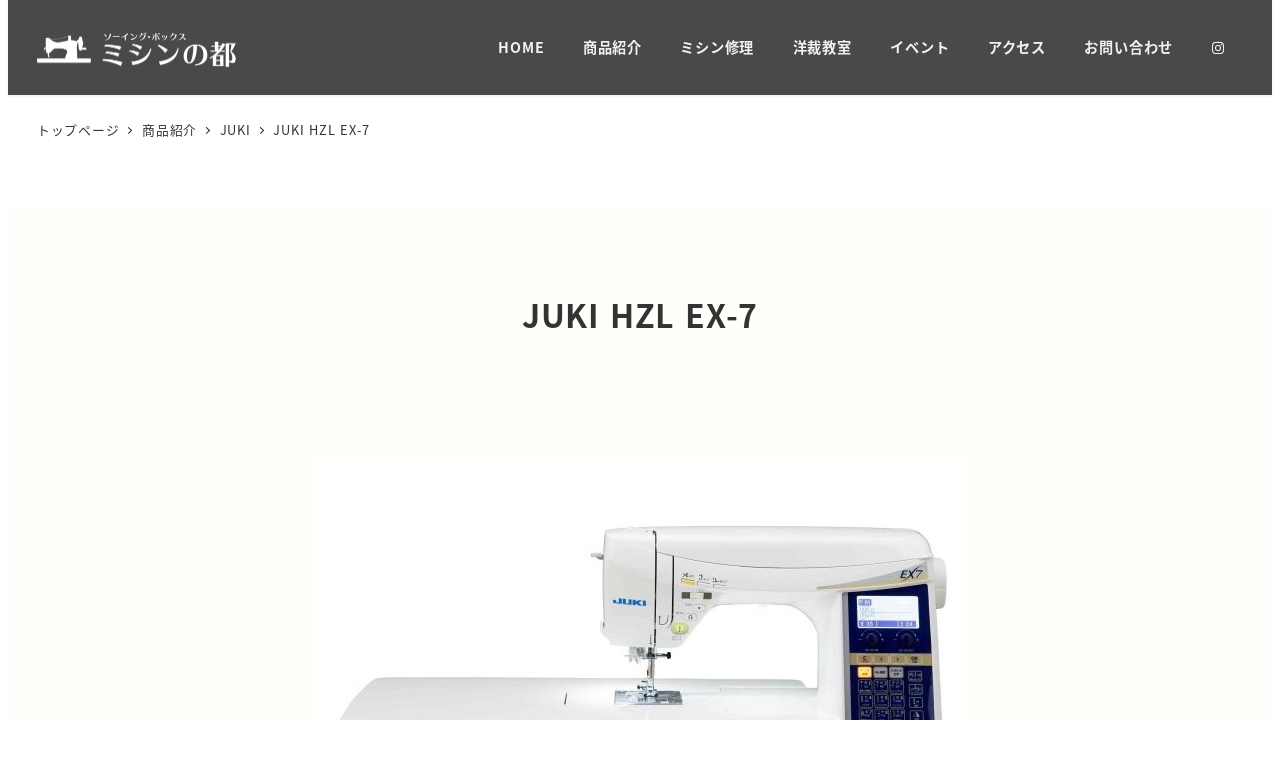

--- FILE ---
content_type: text/html; charset=UTF-8
request_url: https://mishinnomiyako.com/catalog/juki/hzl-ex-7/
body_size: 20735
content:
<!DOCTYPE html>
<html lang="ja" data-sticky-footer="true" data-scrolled="false">

<head>
			<meta charset="UTF-8">
		<meta name="viewport" content="width=device-width, initial-scale=1, minimum-scale=1, viewport-fit=cover">
		<title>JUKI HZL EX-7 &#8211; ミシンの都</title>
<meta name='robots' content='max-image-preview:large' />
					<meta property="og:title" content="JUKI HZL EX-7">
		
					<meta property="og:type" content="article">
		
					<meta property="og:url" content="https://mishinnomiyako.com/catalog/juki/hzl-ex-7/">
		
		
					<meta property="og:site_name" content="ミシンの都">
		
					<meta property="og:description" content="JUKI HZL EX-7 商品名JUKI HZL-EX7 メーカー希望小売価格318,000円（税別）　※詳&hellip;">
		
					<meta property="og:locale" content="ja_JP">
		
				<link rel="alternate" type="application/rss+xml" title="ミシンの都 &raquo; フィード" href="https://mishinnomiyako.com/feed/" />
<link rel="alternate" type="application/rss+xml" title="ミシンの都 &raquo; コメントフィード" href="https://mishinnomiyako.com/comments/feed/" />
		<link rel="profile" href="http://gmpg.org/xfn/11">
												<link rel="alternate" title="oEmbed (JSON)" type="application/json+oembed" href="https://mishinnomiyako.com/wp-json/oembed/1.0/embed?url=https%3A%2F%2Fmishinnomiyako.com%2Fcatalog%2Fjuki%2Fhzl-ex-7%2F" />
<link rel="alternate" title="oEmbed (XML)" type="text/xml+oembed" href="https://mishinnomiyako.com/wp-json/oembed/1.0/embed?url=https%3A%2F%2Fmishinnomiyako.com%2Fcatalog%2Fjuki%2Fhzl-ex-7%2F&#038;format=xml" />
<style id='wp-img-auto-sizes-contain-inline-css' type='text/css'>
img:is([sizes=auto i],[sizes^="auto," i]){contain-intrinsic-size:3000px 1500px}
/*# sourceURL=wp-img-auto-sizes-contain-inline-css */
</style>
<link rel='stylesheet' id='wp-like-me-box-css' href='https://mishinnomiyako.com/wp-content/themes/snow-monkey/vendor/inc2734/wp-like-me-box/src/assets/css/wp-like-me-box.css?ver=1718697728' type='text/css' media='all' />
<link rel='stylesheet' id='slick-carousel-css' href='https://mishinnomiyako.com/wp-content/themes/snow-monkey/vendor/inc2734/wp-awesome-widgets/src/assets/packages/slick-carousel/slick/slick.css?ver=1718697728' type='text/css' media='all' />
<link rel='stylesheet' id='slick-carousel-theme-css' href='https://mishinnomiyako.com/wp-content/themes/snow-monkey/vendor/inc2734/wp-awesome-widgets/src/assets/packages/slick-carousel/slick/slick-theme.css?ver=1718697728' type='text/css' media='all' />
<link rel='stylesheet' id='wp-awesome-widgets-css' href='https://mishinnomiyako.com/wp-content/themes/snow-monkey/vendor/inc2734/wp-awesome-widgets/src/assets/css/app.css?ver=1718697728' type='text/css' media='all' />
<link rel='stylesheet' id='wp-share-buttons-css' href='https://mishinnomiyako.com/wp-content/themes/snow-monkey/vendor/inc2734/wp-share-buttons/src/assets/css/wp-share-buttons.css?ver=1718697728' type='text/css' media='all' />
<link rel='stylesheet' id='wp-pure-css-gallery-css' href='https://mishinnomiyako.com/wp-content/themes/snow-monkey/vendor/inc2734/wp-pure-css-gallery/src/assets/css/wp-pure-css-gallery.css?ver=1718697728' type='text/css' media='all' />
<style id='wp-emoji-styles-inline-css' type='text/css'>

	img.wp-smiley, img.emoji {
		display: inline !important;
		border: none !important;
		box-shadow: none !important;
		height: 1em !important;
		width: 1em !important;
		margin: 0 0.07em !important;
		vertical-align: -0.1em !important;
		background: none !important;
		padding: 0 !important;
	}
/*# sourceURL=wp-emoji-styles-inline-css */
</style>
<style id='wp-block-library-inline-css' type='text/css'>
:root{--wp-block-synced-color:#7a00df;--wp-block-synced-color--rgb:122,0,223;--wp-bound-block-color:var(--wp-block-synced-color);--wp-editor-canvas-background:#ddd;--wp-admin-theme-color:#007cba;--wp-admin-theme-color--rgb:0,124,186;--wp-admin-theme-color-darker-10:#006ba1;--wp-admin-theme-color-darker-10--rgb:0,107,160.5;--wp-admin-theme-color-darker-20:#005a87;--wp-admin-theme-color-darker-20--rgb:0,90,135;--wp-admin-border-width-focus:2px}@media (min-resolution:192dpi){:root{--wp-admin-border-width-focus:1.5px}}.wp-element-button{cursor:pointer}:root .has-very-light-gray-background-color{background-color:#eee}:root .has-very-dark-gray-background-color{background-color:#313131}:root .has-very-light-gray-color{color:#eee}:root .has-very-dark-gray-color{color:#313131}:root .has-vivid-green-cyan-to-vivid-cyan-blue-gradient-background{background:linear-gradient(135deg,#00d084,#0693e3)}:root .has-purple-crush-gradient-background{background:linear-gradient(135deg,#34e2e4,#4721fb 50%,#ab1dfe)}:root .has-hazy-dawn-gradient-background{background:linear-gradient(135deg,#faaca8,#dad0ec)}:root .has-subdued-olive-gradient-background{background:linear-gradient(135deg,#fafae1,#67a671)}:root .has-atomic-cream-gradient-background{background:linear-gradient(135deg,#fdd79a,#004a59)}:root .has-nightshade-gradient-background{background:linear-gradient(135deg,#330968,#31cdcf)}:root .has-midnight-gradient-background{background:linear-gradient(135deg,#020381,#2874fc)}:root{--wp--preset--font-size--normal:16px;--wp--preset--font-size--huge:42px}.has-regular-font-size{font-size:1em}.has-larger-font-size{font-size:2.625em}.has-normal-font-size{font-size:var(--wp--preset--font-size--normal)}.has-huge-font-size{font-size:var(--wp--preset--font-size--huge)}.has-text-align-center{text-align:center}.has-text-align-left{text-align:left}.has-text-align-right{text-align:right}.has-fit-text{white-space:nowrap!important}#end-resizable-editor-section{display:none}.aligncenter{clear:both}.items-justified-left{justify-content:flex-start}.items-justified-center{justify-content:center}.items-justified-right{justify-content:flex-end}.items-justified-space-between{justify-content:space-between}.screen-reader-text{border:0;clip-path:inset(50%);height:1px;margin:-1px;overflow:hidden;padding:0;position:absolute;width:1px;word-wrap:normal!important}.screen-reader-text:focus{background-color:#ddd;clip-path:none;color:#444;display:block;font-size:1em;height:auto;left:5px;line-height:normal;padding:15px 23px 14px;text-decoration:none;top:5px;width:auto;z-index:100000}html :where(.has-border-color){border-style:solid}html :where([style*=border-top-color]){border-top-style:solid}html :where([style*=border-right-color]){border-right-style:solid}html :where([style*=border-bottom-color]){border-bottom-style:solid}html :where([style*=border-left-color]){border-left-style:solid}html :where([style*=border-width]){border-style:solid}html :where([style*=border-top-width]){border-top-style:solid}html :where([style*=border-right-width]){border-right-style:solid}html :where([style*=border-bottom-width]){border-bottom-style:solid}html :where([style*=border-left-width]){border-left-style:solid}html :where(img[class*=wp-image-]){height:auto;max-width:100%}:where(figure){margin:0 0 1em}html :where(.is-position-sticky){--wp-admin--admin-bar--position-offset:var(--wp-admin--admin-bar--height,0px)}@media screen and (max-width:600px){html :where(.is-position-sticky){--wp-admin--admin-bar--position-offset:0px}}

/*# sourceURL=wp-block-library-inline-css */
</style><style id='wp-block-heading-inline-css' type='text/css'>
h1:where(.wp-block-heading).has-background,h2:where(.wp-block-heading).has-background,h3:where(.wp-block-heading).has-background,h4:where(.wp-block-heading).has-background,h5:where(.wp-block-heading).has-background,h6:where(.wp-block-heading).has-background{padding:1.25em 2.375em}h1.has-text-align-left[style*=writing-mode]:where([style*=vertical-lr]),h1.has-text-align-right[style*=writing-mode]:where([style*=vertical-rl]),h2.has-text-align-left[style*=writing-mode]:where([style*=vertical-lr]),h2.has-text-align-right[style*=writing-mode]:where([style*=vertical-rl]),h3.has-text-align-left[style*=writing-mode]:where([style*=vertical-lr]),h3.has-text-align-right[style*=writing-mode]:where([style*=vertical-rl]),h4.has-text-align-left[style*=writing-mode]:where([style*=vertical-lr]),h4.has-text-align-right[style*=writing-mode]:where([style*=vertical-rl]),h5.has-text-align-left[style*=writing-mode]:where([style*=vertical-lr]),h5.has-text-align-right[style*=writing-mode]:where([style*=vertical-rl]),h6.has-text-align-left[style*=writing-mode]:where([style*=vertical-lr]),h6.has-text-align-right[style*=writing-mode]:where([style*=vertical-rl]){rotate:180deg}
/*# sourceURL=https://mishinnomiyako.com/wp-includes/blocks/heading/style.min.css */
</style>
<style id='wp-block-image-inline-css' type='text/css'>
.wp-block-image>a,.wp-block-image>figure>a{display:inline-block}.wp-block-image img{box-sizing:border-box;height:auto;max-width:100%;vertical-align:bottom}@media not (prefers-reduced-motion){.wp-block-image img.hide{visibility:hidden}.wp-block-image img.show{animation:show-content-image .4s}}.wp-block-image[style*=border-radius] img,.wp-block-image[style*=border-radius]>a{border-radius:inherit}.wp-block-image.has-custom-border img{box-sizing:border-box}.wp-block-image.aligncenter{text-align:center}.wp-block-image.alignfull>a,.wp-block-image.alignwide>a{width:100%}.wp-block-image.alignfull img,.wp-block-image.alignwide img{height:auto;width:100%}.wp-block-image .aligncenter,.wp-block-image .alignleft,.wp-block-image .alignright,.wp-block-image.aligncenter,.wp-block-image.alignleft,.wp-block-image.alignright{display:table}.wp-block-image .aligncenter>figcaption,.wp-block-image .alignleft>figcaption,.wp-block-image .alignright>figcaption,.wp-block-image.aligncenter>figcaption,.wp-block-image.alignleft>figcaption,.wp-block-image.alignright>figcaption{caption-side:bottom;display:table-caption}.wp-block-image .alignleft{float:left;margin:.5em 1em .5em 0}.wp-block-image .alignright{float:right;margin:.5em 0 .5em 1em}.wp-block-image .aligncenter{margin-left:auto;margin-right:auto}.wp-block-image :where(figcaption){margin-bottom:1em;margin-top:.5em}.wp-block-image.is-style-circle-mask img{border-radius:9999px}@supports ((-webkit-mask-image:none) or (mask-image:none)) or (-webkit-mask-image:none){.wp-block-image.is-style-circle-mask img{border-radius:0;-webkit-mask-image:url('data:image/svg+xml;utf8,<svg viewBox="0 0 100 100" xmlns="http://www.w3.org/2000/svg"><circle cx="50" cy="50" r="50"/></svg>');mask-image:url('data:image/svg+xml;utf8,<svg viewBox="0 0 100 100" xmlns="http://www.w3.org/2000/svg"><circle cx="50" cy="50" r="50"/></svg>');mask-mode:alpha;-webkit-mask-position:center;mask-position:center;-webkit-mask-repeat:no-repeat;mask-repeat:no-repeat;-webkit-mask-size:contain;mask-size:contain}}:root :where(.wp-block-image.is-style-rounded img,.wp-block-image .is-style-rounded img){border-radius:9999px}.wp-block-image figure{margin:0}.wp-lightbox-container{display:flex;flex-direction:column;position:relative}.wp-lightbox-container img{cursor:zoom-in}.wp-lightbox-container img:hover+button{opacity:1}.wp-lightbox-container button{align-items:center;backdrop-filter:blur(16px) saturate(180%);background-color:#5a5a5a40;border:none;border-radius:4px;cursor:zoom-in;display:flex;height:20px;justify-content:center;opacity:0;padding:0;position:absolute;right:16px;text-align:center;top:16px;width:20px;z-index:100}@media not (prefers-reduced-motion){.wp-lightbox-container button{transition:opacity .2s ease}}.wp-lightbox-container button:focus-visible{outline:3px auto #5a5a5a40;outline:3px auto -webkit-focus-ring-color;outline-offset:3px}.wp-lightbox-container button:hover{cursor:pointer;opacity:1}.wp-lightbox-container button:focus{opacity:1}.wp-lightbox-container button:focus,.wp-lightbox-container button:hover,.wp-lightbox-container button:not(:hover):not(:active):not(.has-background){background-color:#5a5a5a40;border:none}.wp-lightbox-overlay{box-sizing:border-box;cursor:zoom-out;height:100vh;left:0;overflow:hidden;position:fixed;top:0;visibility:hidden;width:100%;z-index:100000}.wp-lightbox-overlay .close-button{align-items:center;cursor:pointer;display:flex;justify-content:center;min-height:40px;min-width:40px;padding:0;position:absolute;right:calc(env(safe-area-inset-right) + 16px);top:calc(env(safe-area-inset-top) + 16px);z-index:5000000}.wp-lightbox-overlay .close-button:focus,.wp-lightbox-overlay .close-button:hover,.wp-lightbox-overlay .close-button:not(:hover):not(:active):not(.has-background){background:none;border:none}.wp-lightbox-overlay .lightbox-image-container{height:var(--wp--lightbox-container-height);left:50%;overflow:hidden;position:absolute;top:50%;transform:translate(-50%,-50%);transform-origin:top left;width:var(--wp--lightbox-container-width);z-index:9999999999}.wp-lightbox-overlay .wp-block-image{align-items:center;box-sizing:border-box;display:flex;height:100%;justify-content:center;margin:0;position:relative;transform-origin:0 0;width:100%;z-index:3000000}.wp-lightbox-overlay .wp-block-image img{height:var(--wp--lightbox-image-height);min-height:var(--wp--lightbox-image-height);min-width:var(--wp--lightbox-image-width);width:var(--wp--lightbox-image-width)}.wp-lightbox-overlay .wp-block-image figcaption{display:none}.wp-lightbox-overlay button{background:none;border:none}.wp-lightbox-overlay .scrim{background-color:#fff;height:100%;opacity:.9;position:absolute;width:100%;z-index:2000000}.wp-lightbox-overlay.active{visibility:visible}@media not (prefers-reduced-motion){.wp-lightbox-overlay.active{animation:turn-on-visibility .25s both}.wp-lightbox-overlay.active img{animation:turn-on-visibility .35s both}.wp-lightbox-overlay.show-closing-animation:not(.active){animation:turn-off-visibility .35s both}.wp-lightbox-overlay.show-closing-animation:not(.active) img{animation:turn-off-visibility .25s both}.wp-lightbox-overlay.zoom.active{animation:none;opacity:1;visibility:visible}.wp-lightbox-overlay.zoom.active .lightbox-image-container{animation:lightbox-zoom-in .4s}.wp-lightbox-overlay.zoom.active .lightbox-image-container img{animation:none}.wp-lightbox-overlay.zoom.active .scrim{animation:turn-on-visibility .4s forwards}.wp-lightbox-overlay.zoom.show-closing-animation:not(.active){animation:none}.wp-lightbox-overlay.zoom.show-closing-animation:not(.active) .lightbox-image-container{animation:lightbox-zoom-out .4s}.wp-lightbox-overlay.zoom.show-closing-animation:not(.active) .lightbox-image-container img{animation:none}.wp-lightbox-overlay.zoom.show-closing-animation:not(.active) .scrim{animation:turn-off-visibility .4s forwards}}@keyframes show-content-image{0%{visibility:hidden}99%{visibility:hidden}to{visibility:visible}}@keyframes turn-on-visibility{0%{opacity:0}to{opacity:1}}@keyframes turn-off-visibility{0%{opacity:1;visibility:visible}99%{opacity:0;visibility:visible}to{opacity:0;visibility:hidden}}@keyframes lightbox-zoom-in{0%{transform:translate(calc((-100vw + var(--wp--lightbox-scrollbar-width))/2 + var(--wp--lightbox-initial-left-position)),calc(-50vh + var(--wp--lightbox-initial-top-position))) scale(var(--wp--lightbox-scale))}to{transform:translate(-50%,-50%) scale(1)}}@keyframes lightbox-zoom-out{0%{transform:translate(-50%,-50%) scale(1);visibility:visible}99%{visibility:visible}to{transform:translate(calc((-100vw + var(--wp--lightbox-scrollbar-width))/2 + var(--wp--lightbox-initial-left-position)),calc(-50vh + var(--wp--lightbox-initial-top-position))) scale(var(--wp--lightbox-scale));visibility:hidden}}
/*# sourceURL=https://mishinnomiyako.com/wp-includes/blocks/image/style.min.css */
</style>
<style id='wp-block-paragraph-inline-css' type='text/css'>
.is-small-text{font-size:.875em}.is-regular-text{font-size:1em}.is-large-text{font-size:2.25em}.is-larger-text{font-size:3em}.has-drop-cap:not(:focus):first-letter{float:left;font-size:8.4em;font-style:normal;font-weight:100;line-height:.68;margin:.05em .1em 0 0;text-transform:uppercase}body.rtl .has-drop-cap:not(:focus):first-letter{float:none;margin-left:.1em}p.has-drop-cap.has-background{overflow:hidden}:root :where(p.has-background){padding:1.25em 2.375em}:where(p.has-text-color:not(.has-link-color)) a{color:inherit}p.has-text-align-left[style*="writing-mode:vertical-lr"],p.has-text-align-right[style*="writing-mode:vertical-rl"]{rotate:180deg}
/*# sourceURL=https://mishinnomiyako.com/wp-includes/blocks/paragraph/style.min.css */
</style>
<style id='wp-block-spacer-inline-css' type='text/css'>
.wp-block-spacer{clear:both}
/*# sourceURL=https://mishinnomiyako.com/wp-includes/blocks/spacer/style.min.css */
</style>
<style id='snow-monkey-blocks-section-style-inline-css' type='text/css'>
.smb-section{--smb-section--color:currentColor;--smb-section--min-height:0px;--smb-section--padding:var(--_padding3);--smb-section--subtitle-color:inherit;--smb-section--contents-wrapper-width:auto;--smb-section--background-color:#0000;--smb-section--background-image:initial;--smb-section--background-transform:initial;--smb-section--background-top:0;--smb-section--background-right:0;--smb-section--background-bottom:0;--smb-section--background-left:0;--smb-section--background-texture-image:initial;--smb-section--background-texture-opacity:1;--smb-section--fixed-background-color:#0000;--smb-section--fixed-background-image:initial;--smb-section--fixed-background-texture-image:initial;--smb-section--fixed-background-texture-opacity:1;--smb-section--dividers-top:0%;--smb-section--dividers-bottom:0%;--smb-section--top-divider-level:0px;--smb-section--bottom-divider-level:0px;--smb-section--background-text-color:inherit;--smb-section--background-text-opacity:0.2;--smb-section--background-text-font-size:inherit;--smb-section--background-text-line-height:inherit;--smb-section--background-text-top:initial;--smb-section--background-text-right:initial;--smb-section--background-text-bottom:initial;--smb-section--background-text-left:initial;align-items:center;color:var(--smb-section--color);display:flex;min-height:var(--smb-section--min-height);padding:var(--smb-section--padding) 0;position:relative}.smb-section__background-text,.smb-section__fixed-background{bottom:0;left:0;position:absolute;right:0;top:0}.smb-section__background__texture,.smb-section__fixed-background__texture{bottom:0;left:0;mix-blend-mode:multiply;position:absolute;right:0;top:0}.smb-section__background{background-color:var(--smb-section--background-color);background-image:var(--smb-section--background-image);bottom:var(--smb-section--background-bottom);left:var(--smb-section--background-left);position:absolute;right:var(--smb-section--background-right);top:var(--smb-section--background-top);transform:var(--smb-section--background-transform)}.smb-section__background__texture{background-image:var(--smb-section--background-texture-image);opacity:var(--smb-section--background-texture-opacity)}.smb-section__fixed-background{background-color:var(--smb-section--fixed-background-color);background-image:var(--smb-section--fixed-background-image);padding-bottom:var(--smb-section--bottom-divider-level);padding-top:var(--smb-section--top-divider-level)}.smb-section__fixed-background__texture{background-image:var(--smb-section--fixed-background-texture-image);opacity:var(--smb-section--fixed-background-texture-opacity)}.smb-section__background-text{height:100%;overflow:hidden;position:relative}.smb-section__background-text__text{bottom:var(--smb-section--background-text-bottom);color:var(--smb-section--background-text-color);font-size:var(--smb-section--background-text-font-size);font-weight:700;left:var(--smb-section--background-text-left);line-height:var(--smb-section--background-text-line-height);max-width:100%;opacity:var(--smb-section--background-text-opacity);position:absolute;right:var(--smb-section--background-text-right);top:var(--smb-section--background-text-top)}.smb-section__dividers{bottom:var(--smb-section--dividers-bottom);left:0;overflow:hidden;position:absolute;right:0;top:var(--smb-section--dividers-top)}.smb-section__divider{font-size:0;left:-1px;line-height:1;position:absolute;right:-1px}.smb-section__divider svg{height:auto;left:0;max-height:100px;position:absolute;right:0;width:100%}.smb-section__divider--top{top:-1px}.smb-section__divider--top svg{top:0;transform:rotate(180deg)}.smb-section__divider--bottom{bottom:-1px}.smb-section__divider--bottom svg{bottom:0}.smb-section__divider--triangle svg{margin:0 auto;max-width:200px}.smb-section__inner{align-items:center;display:flex;flex:1 1 auto;flex-wrap:wrap;max-width:100%;position:relative}.smb-section__inner>.c-container{position:relative}.smb-section__inner>.c-container.alignfull,.smb-section__inner>.c-container.alignwide{flex-grow:1}.smb-section__inner>.c-container.alignwide{max-width:var(--wp--style--global--wide-size)}.smb-section__inner[class*=is-content-justification-]>.c-container{display:flex}.smb-section__inner[class*=is-content-justification-]>.c-container>.smb-section__contents-wrapper{margin-left:0;margin-right:0}.smb-section__inner.is-content-justification-left>.c-container{justify-content:flex-start}.smb-section__inner.is-content-justification-center>.c-container{justify-content:center}.smb-section__inner.is-content-justification-right>.c-container{justify-content:flex-end}.smb-section__contents-wrapper{margin-left:auto;margin-right:auto;max-width:min(100%,var(--smb-section--contents-wrapper-width));width:auto}.smb-section__contents-wrapper>*+*{margin-top:var(--_margin2)}.smb-section__contents-wrapper--center>.smb-section__header,.smb-section__contents-wrapper--center>.smb-section__header .c-container,.smb-section__contents-wrapper--left>.smb-section__header,.smb-section__contents-wrapper--left>.smb-section__header .c-container,.smb-section__contents-wrapper--right>.smb-section__header,.smb-section__contents-wrapper--right>.smb-section__header .c-container{text-align:inherit}.smb-section__contents-wrapper--left>.smb-section__header .smb-section__lede-wrapper,.smb-section__contents-wrapper--right>.smb-section__header .smb-section__lede-wrapper{display:block}.smb-section__contents-wrapper--left{text-align:left}.smb-section__contents-wrapper--center{text-align:center}.smb-section__contents-wrapper--right{text-align:right}.smb-section__header,.smb-section__subtitle,.smb-section__title{text-align:center}.smb-section__header>*,.smb-section__header>.c-container>*{margin-bottom:0;margin-top:0;text-align:inherit}.smb-section__header>*+*,.smb-section__header>.c-container>*+*{margin-top:var(--_margin-2)}.smb-section__header>*+.smb-section__lede,.smb-section__header>*+.smb-section__lede-wrapper{margin-top:var(--_margin1)}.smb-section__subtitle{color:var(--smb-section--subtitle-color);--_font-size-level:-2;font-size:var(--_font-size);font-weight:700;line-height:var(--_line-height)}.smb-section__title{--_font-size-level:4;font-size:var(--_fluid-font-size);line-height:var(--_line-height)}.smb-section__lede-wrapper{display:flex;justify-content:center}.smb-section__lede{--_font-size-level:-1;font-size:var(--_font-size);line-height:var(--_line-height)}.smb-section__body{max-width:100%}.smb-section [data-is-text-align=left]{text-align:left}.smb-section--left>.smb-section__inner>.c-container>.smb-section__lede-wrapper,.smb-section--right>.smb-section__inner>.c-container>.smb-section__lede-wrapper{display:block}.smb-section--left>.smb-section__inner>.c-container>.smb-section__body,.smb-section--left>.smb-section__inner>.c-container>.smb-section__lede-wrapper>.smb-section__lede,.smb-section--left>.smb-section__inner>.c-container>.smb-section__subtitle,.smb-section--left>.smb-section__inner>.c-container>.smb-section__title{text-align:left}.smb-section--center>.smb-section__inner>.c-container>.smb-section__body,.smb-section--center>.smb-section__inner>.c-container>.smb-section__subtitle,.smb-section--center>.smb-section__inner>.c-container>.smb-section__title{text-align:center}.smb-section--right>.smb-section__inner>.c-container>.smb-section__body,.smb-section--right>.smb-section__inner>.c-container>.smb-section__lede-wrapper>.smb-section__lede,.smb-section--right>.smb-section__inner>.c-container>.smb-section__subtitle,.smb-section--right>.smb-section__inner>.c-container>.smb-section__title{text-align:right}.smb-section--wide{--smb-section--min-height:75vh}.smb-section--full{--smb-section--min-height:100vh}.smb-section--top-divider-no-overlay>.smb-section__inner{padding-top:max(var(--smb-section--top-divider-level),calc(var(--smb-section--top-divider-level)*-1))}.smb-section--bottom-divider-no-overlay>.smb-section__inner{padding-bottom:max(var(--smb-section--bottom-divider-level),calc(var(--smb-section--bottom-divider-level)*-1))}.smb-section.is-content-justification-center>.smb-section__inner>.c-container,.smb-section.is-content-justification-left>.smb-section__inner>.c-container,.smb-section.is-content-justification-right>.smb-section__inner>.c-container{display:flex;flex-wrap:wrap}.smb-section.is-content-justification-center>.smb-section__inner>.c-container>.smb-section__body,.smb-section.is-content-justification-center>.smb-section__inner>.c-container>.smb-section__lede-wrapper,.smb-section.is-content-justification-center>.smb-section__inner>.c-container>.smb-section__subtitle,.smb-section.is-content-justification-center>.smb-section__inner>.c-container>.smb-section__title,.smb-section.is-content-justification-left>.smb-section__inner>.c-container>.smb-section__body,.smb-section.is-content-justification-left>.smb-section__inner>.c-container>.smb-section__lede-wrapper,.smb-section.is-content-justification-left>.smb-section__inner>.c-container>.smb-section__subtitle,.smb-section.is-content-justification-left>.smb-section__inner>.c-container>.smb-section__title,.smb-section.is-content-justification-right>.smb-section__inner>.c-container>.smb-section__body,.smb-section.is-content-justification-right>.smb-section__inner>.c-container>.smb-section__lede-wrapper,.smb-section.is-content-justification-right>.smb-section__inner>.c-container>.smb-section__subtitle,.smb-section.is-content-justification-right>.smb-section__inner>.c-container>.smb-section__title{flex:1 1 100%}.smb-section.is-content-justification-center>.smb-section__inner>.c-container>.smb-section__contents-wrapper,.smb-section.is-content-justification-left>.smb-section__inner>.c-container>.smb-section__contents-wrapper,.smb-section.is-content-justification-right>.smb-section__inner>.c-container>.smb-section__contents-wrapper{margin-left:0;margin-right:0}.smb-section.is-content-justification-left>.smb-section__inner>.c-container{justify-content:flex-start}.smb-section.is-content-justification-center>.smb-section__inner>.c-container{justify-content:center}.smb-section.is-content-justification-right>.smb-section__inner>.c-container{justify-content:flex-end}.smb-section.is-items-alignment-top{align-items:flex-start}.smb-section.is-items-alignment-center{align-items:center}.smb-section.is-items-alignment-bottom{align-items:flex-end}:where(.smb-section__body.is-layout-constrained>*){--wp--style--global--content-size:100%;--wp--style--global--wide-size:100%}
/*# sourceURL=https://mishinnomiyako.com/wp-content/plugins/snow-monkey-blocks/dist/blocks/section/style.css */
</style>
<style id='global-styles-inline-css' type='text/css'>
:root{--wp--preset--aspect-ratio--square: 1;--wp--preset--aspect-ratio--4-3: 4/3;--wp--preset--aspect-ratio--3-4: 3/4;--wp--preset--aspect-ratio--3-2: 3/2;--wp--preset--aspect-ratio--2-3: 2/3;--wp--preset--aspect-ratio--16-9: 16/9;--wp--preset--aspect-ratio--9-16: 9/16;--wp--preset--color--black: #000000;--wp--preset--color--cyan-bluish-gray: #abb8c3;--wp--preset--color--white: #ffffff;--wp--preset--color--pale-pink: #f78da7;--wp--preset--color--vivid-red: #cf2e2e;--wp--preset--color--luminous-vivid-orange: #ff6900;--wp--preset--color--luminous-vivid-amber: #fcb900;--wp--preset--color--light-green-cyan: #7bdcb5;--wp--preset--color--vivid-green-cyan: #00d084;--wp--preset--color--pale-cyan-blue: #8ed1fc;--wp--preset--color--vivid-cyan-blue: #0693e3;--wp--preset--color--vivid-purple: #9b51e0;--wp--preset--color--sm-accent: var(--accent-color);--wp--preset--color--sm-sub-accent: var(--sub-accent-color);--wp--preset--color--sm-text: var(--_color-text);--wp--preset--color--sm-text-alt: var(--_color-white);--wp--preset--color--sm-lightest-gray: var(--_lightest-color-gray);--wp--preset--color--sm-lighter-gray: var(--_lighter-color-gray);--wp--preset--color--sm-light-gray: var(--_light-color-gray);--wp--preset--color--sm-gray: var(--_color-gray);--wp--preset--color--sm-dark-gray: var(--_dark-color-gray);--wp--preset--color--sm-darker-gray: var(--_darker-color-gray);--wp--preset--color--sm-darkest-gray: var(--_darkest-color-gray);--wp--preset--gradient--vivid-cyan-blue-to-vivid-purple: linear-gradient(135deg,rgb(6,147,227) 0%,rgb(155,81,224) 100%);--wp--preset--gradient--light-green-cyan-to-vivid-green-cyan: linear-gradient(135deg,rgb(122,220,180) 0%,rgb(0,208,130) 100%);--wp--preset--gradient--luminous-vivid-amber-to-luminous-vivid-orange: linear-gradient(135deg,rgb(252,185,0) 0%,rgb(255,105,0) 100%);--wp--preset--gradient--luminous-vivid-orange-to-vivid-red: linear-gradient(135deg,rgb(255,105,0) 0%,rgb(207,46,46) 100%);--wp--preset--gradient--very-light-gray-to-cyan-bluish-gray: linear-gradient(135deg,rgb(238,238,238) 0%,rgb(169,184,195) 100%);--wp--preset--gradient--cool-to-warm-spectrum: linear-gradient(135deg,rgb(74,234,220) 0%,rgb(151,120,209) 20%,rgb(207,42,186) 40%,rgb(238,44,130) 60%,rgb(251,105,98) 80%,rgb(254,248,76) 100%);--wp--preset--gradient--blush-light-purple: linear-gradient(135deg,rgb(255,206,236) 0%,rgb(152,150,240) 100%);--wp--preset--gradient--blush-bordeaux: linear-gradient(135deg,rgb(254,205,165) 0%,rgb(254,45,45) 50%,rgb(107,0,62) 100%);--wp--preset--gradient--luminous-dusk: linear-gradient(135deg,rgb(255,203,112) 0%,rgb(199,81,192) 50%,rgb(65,88,208) 100%);--wp--preset--gradient--pale-ocean: linear-gradient(135deg,rgb(255,245,203) 0%,rgb(182,227,212) 50%,rgb(51,167,181) 100%);--wp--preset--gradient--electric-grass: linear-gradient(135deg,rgb(202,248,128) 0%,rgb(113,206,126) 100%);--wp--preset--gradient--midnight: linear-gradient(135deg,rgb(2,3,129) 0%,rgb(40,116,252) 100%);--wp--preset--font-size--small: 13px;--wp--preset--font-size--medium: 20px;--wp--preset--font-size--large: 36px;--wp--preset--font-size--x-large: 42px;--wp--preset--font-size--sm-xs: 0.8rem;--wp--preset--font-size--sm-s: 0.88rem;--wp--preset--font-size--sm-m: 1rem;--wp--preset--font-size--sm-l: 1.14rem;--wp--preset--font-size--sm-xl: 1.33rem;--wp--preset--font-size--sm-2-xl: 1.6rem;--wp--preset--font-size--sm-3-xl: 2rem;--wp--preset--font-size--sm-4-xl: 2.66rem;--wp--preset--font-size--sm-5-xl: 4rem;--wp--preset--font-size--sm-6-xl: 8rem;--wp--preset--spacing--20: var(--_s-2);--wp--preset--spacing--30: var(--_s-1);--wp--preset--spacing--40: var(--_s1);--wp--preset--spacing--50: var(--_s2);--wp--preset--spacing--60: var(--_s3);--wp--preset--spacing--70: var(--_s4);--wp--preset--spacing--80: var(--_s5);--wp--preset--shadow--natural: 6px 6px 9px rgba(0, 0, 0, 0.2);--wp--preset--shadow--deep: 12px 12px 50px rgba(0, 0, 0, 0.4);--wp--preset--shadow--sharp: 6px 6px 0px rgba(0, 0, 0, 0.2);--wp--preset--shadow--outlined: 6px 6px 0px -3px rgb(255, 255, 255), 6px 6px rgb(0, 0, 0);--wp--preset--shadow--crisp: 6px 6px 0px rgb(0, 0, 0);--wp--custom--slim-width: 46rem;--wp--custom--content-max-width: var(--_global--container-max-width);--wp--custom--content-width: var(--wp--custom--content-max-width);--wp--custom--content-wide-width: calc(var(--wp--custom--content-width) + 240px);--wp--custom--has-sidebar-main-basis: var(--wp--custom--slim-width);--wp--custom--has-sidebar-sidebar-basis: 336px;}:root { --wp--style--global--content-size: var(--wp--custom--content-width);--wp--style--global--wide-size: var(--wp--custom--content-wide-width); }:where(body) { margin: 0; }.wp-site-blocks > .alignleft { float: left; margin-right: 2em; }.wp-site-blocks > .alignright { float: right; margin-left: 2em; }.wp-site-blocks > .aligncenter { justify-content: center; margin-left: auto; margin-right: auto; }:where(.wp-site-blocks) > * { margin-block-start: var(--_margin1); margin-block-end: 0; }:where(.wp-site-blocks) > :first-child { margin-block-start: 0; }:where(.wp-site-blocks) > :last-child { margin-block-end: 0; }:root { --wp--style--block-gap: var(--_margin1); }:root :where(.is-layout-flow) > :first-child{margin-block-start: 0;}:root :where(.is-layout-flow) > :last-child{margin-block-end: 0;}:root :where(.is-layout-flow) > *{margin-block-start: var(--_margin1);margin-block-end: 0;}:root :where(.is-layout-constrained) > :first-child{margin-block-start: 0;}:root :where(.is-layout-constrained) > :last-child{margin-block-end: 0;}:root :where(.is-layout-constrained) > *{margin-block-start: var(--_margin1);margin-block-end: 0;}:root :where(.is-layout-flex){gap: var(--_margin1);}:root :where(.is-layout-grid){gap: var(--_margin1);}.is-layout-flow > .alignleft{float: left;margin-inline-start: 0;margin-inline-end: 2em;}.is-layout-flow > .alignright{float: right;margin-inline-start: 2em;margin-inline-end: 0;}.is-layout-flow > .aligncenter{margin-left: auto !important;margin-right: auto !important;}.is-layout-constrained > .alignleft{float: left;margin-inline-start: 0;margin-inline-end: 2em;}.is-layout-constrained > .alignright{float: right;margin-inline-start: 2em;margin-inline-end: 0;}.is-layout-constrained > .aligncenter{margin-left: auto !important;margin-right: auto !important;}.is-layout-constrained > :where(:not(.alignleft):not(.alignright):not(.alignfull)){max-width: var(--wp--style--global--content-size);margin-left: auto !important;margin-right: auto !important;}.is-layout-constrained > .alignwide{max-width: var(--wp--style--global--wide-size);}body .is-layout-flex{display: flex;}.is-layout-flex{flex-wrap: wrap;align-items: center;}.is-layout-flex > :is(*, div){margin: 0;}body .is-layout-grid{display: grid;}.is-layout-grid > :is(*, div){margin: 0;}body{padding-top: 0px;padding-right: 0px;padding-bottom: 0px;padding-left: 0px;}a:where(:not(.wp-element-button)){color: var(--wp--preset--color--sm-accent);text-decoration: underline;}:root :where(.wp-element-button, .wp-block-button__link){background-color: var(--wp--preset--color--sm-accent);border-radius: var(--_global--border-radius);border-width: 0;color: var(--wp--preset--color--sm-text-alt);font-family: inherit;font-size: inherit;font-style: inherit;font-weight: inherit;letter-spacing: inherit;line-height: inherit;padding-top: calc(var(--_padding-1) * .5);padding-right: var(--_padding-1);padding-bottom: calc(var(--_padding-1) * .5);padding-left: var(--_padding-1);text-decoration: none;text-transform: inherit;}.has-black-color{color: var(--wp--preset--color--black) !important;}.has-cyan-bluish-gray-color{color: var(--wp--preset--color--cyan-bluish-gray) !important;}.has-white-color{color: var(--wp--preset--color--white) !important;}.has-pale-pink-color{color: var(--wp--preset--color--pale-pink) !important;}.has-vivid-red-color{color: var(--wp--preset--color--vivid-red) !important;}.has-luminous-vivid-orange-color{color: var(--wp--preset--color--luminous-vivid-orange) !important;}.has-luminous-vivid-amber-color{color: var(--wp--preset--color--luminous-vivid-amber) !important;}.has-light-green-cyan-color{color: var(--wp--preset--color--light-green-cyan) !important;}.has-vivid-green-cyan-color{color: var(--wp--preset--color--vivid-green-cyan) !important;}.has-pale-cyan-blue-color{color: var(--wp--preset--color--pale-cyan-blue) !important;}.has-vivid-cyan-blue-color{color: var(--wp--preset--color--vivid-cyan-blue) !important;}.has-vivid-purple-color{color: var(--wp--preset--color--vivid-purple) !important;}.has-sm-accent-color{color: var(--wp--preset--color--sm-accent) !important;}.has-sm-sub-accent-color{color: var(--wp--preset--color--sm-sub-accent) !important;}.has-sm-text-color{color: var(--wp--preset--color--sm-text) !important;}.has-sm-text-alt-color{color: var(--wp--preset--color--sm-text-alt) !important;}.has-sm-lightest-gray-color{color: var(--wp--preset--color--sm-lightest-gray) !important;}.has-sm-lighter-gray-color{color: var(--wp--preset--color--sm-lighter-gray) !important;}.has-sm-light-gray-color{color: var(--wp--preset--color--sm-light-gray) !important;}.has-sm-gray-color{color: var(--wp--preset--color--sm-gray) !important;}.has-sm-dark-gray-color{color: var(--wp--preset--color--sm-dark-gray) !important;}.has-sm-darker-gray-color{color: var(--wp--preset--color--sm-darker-gray) !important;}.has-sm-darkest-gray-color{color: var(--wp--preset--color--sm-darkest-gray) !important;}.has-black-background-color{background-color: var(--wp--preset--color--black) !important;}.has-cyan-bluish-gray-background-color{background-color: var(--wp--preset--color--cyan-bluish-gray) !important;}.has-white-background-color{background-color: var(--wp--preset--color--white) !important;}.has-pale-pink-background-color{background-color: var(--wp--preset--color--pale-pink) !important;}.has-vivid-red-background-color{background-color: var(--wp--preset--color--vivid-red) !important;}.has-luminous-vivid-orange-background-color{background-color: var(--wp--preset--color--luminous-vivid-orange) !important;}.has-luminous-vivid-amber-background-color{background-color: var(--wp--preset--color--luminous-vivid-amber) !important;}.has-light-green-cyan-background-color{background-color: var(--wp--preset--color--light-green-cyan) !important;}.has-vivid-green-cyan-background-color{background-color: var(--wp--preset--color--vivid-green-cyan) !important;}.has-pale-cyan-blue-background-color{background-color: var(--wp--preset--color--pale-cyan-blue) !important;}.has-vivid-cyan-blue-background-color{background-color: var(--wp--preset--color--vivid-cyan-blue) !important;}.has-vivid-purple-background-color{background-color: var(--wp--preset--color--vivid-purple) !important;}.has-sm-accent-background-color{background-color: var(--wp--preset--color--sm-accent) !important;}.has-sm-sub-accent-background-color{background-color: var(--wp--preset--color--sm-sub-accent) !important;}.has-sm-text-background-color{background-color: var(--wp--preset--color--sm-text) !important;}.has-sm-text-alt-background-color{background-color: var(--wp--preset--color--sm-text-alt) !important;}.has-sm-lightest-gray-background-color{background-color: var(--wp--preset--color--sm-lightest-gray) !important;}.has-sm-lighter-gray-background-color{background-color: var(--wp--preset--color--sm-lighter-gray) !important;}.has-sm-light-gray-background-color{background-color: var(--wp--preset--color--sm-light-gray) !important;}.has-sm-gray-background-color{background-color: var(--wp--preset--color--sm-gray) !important;}.has-sm-dark-gray-background-color{background-color: var(--wp--preset--color--sm-dark-gray) !important;}.has-sm-darker-gray-background-color{background-color: var(--wp--preset--color--sm-darker-gray) !important;}.has-sm-darkest-gray-background-color{background-color: var(--wp--preset--color--sm-darkest-gray) !important;}.has-black-border-color{border-color: var(--wp--preset--color--black) !important;}.has-cyan-bluish-gray-border-color{border-color: var(--wp--preset--color--cyan-bluish-gray) !important;}.has-white-border-color{border-color: var(--wp--preset--color--white) !important;}.has-pale-pink-border-color{border-color: var(--wp--preset--color--pale-pink) !important;}.has-vivid-red-border-color{border-color: var(--wp--preset--color--vivid-red) !important;}.has-luminous-vivid-orange-border-color{border-color: var(--wp--preset--color--luminous-vivid-orange) !important;}.has-luminous-vivid-amber-border-color{border-color: var(--wp--preset--color--luminous-vivid-amber) !important;}.has-light-green-cyan-border-color{border-color: var(--wp--preset--color--light-green-cyan) !important;}.has-vivid-green-cyan-border-color{border-color: var(--wp--preset--color--vivid-green-cyan) !important;}.has-pale-cyan-blue-border-color{border-color: var(--wp--preset--color--pale-cyan-blue) !important;}.has-vivid-cyan-blue-border-color{border-color: var(--wp--preset--color--vivid-cyan-blue) !important;}.has-vivid-purple-border-color{border-color: var(--wp--preset--color--vivid-purple) !important;}.has-sm-accent-border-color{border-color: var(--wp--preset--color--sm-accent) !important;}.has-sm-sub-accent-border-color{border-color: var(--wp--preset--color--sm-sub-accent) !important;}.has-sm-text-border-color{border-color: var(--wp--preset--color--sm-text) !important;}.has-sm-text-alt-border-color{border-color: var(--wp--preset--color--sm-text-alt) !important;}.has-sm-lightest-gray-border-color{border-color: var(--wp--preset--color--sm-lightest-gray) !important;}.has-sm-lighter-gray-border-color{border-color: var(--wp--preset--color--sm-lighter-gray) !important;}.has-sm-light-gray-border-color{border-color: var(--wp--preset--color--sm-light-gray) !important;}.has-sm-gray-border-color{border-color: var(--wp--preset--color--sm-gray) !important;}.has-sm-dark-gray-border-color{border-color: var(--wp--preset--color--sm-dark-gray) !important;}.has-sm-darker-gray-border-color{border-color: var(--wp--preset--color--sm-darker-gray) !important;}.has-sm-darkest-gray-border-color{border-color: var(--wp--preset--color--sm-darkest-gray) !important;}.has-vivid-cyan-blue-to-vivid-purple-gradient-background{background: var(--wp--preset--gradient--vivid-cyan-blue-to-vivid-purple) !important;}.has-light-green-cyan-to-vivid-green-cyan-gradient-background{background: var(--wp--preset--gradient--light-green-cyan-to-vivid-green-cyan) !important;}.has-luminous-vivid-amber-to-luminous-vivid-orange-gradient-background{background: var(--wp--preset--gradient--luminous-vivid-amber-to-luminous-vivid-orange) !important;}.has-luminous-vivid-orange-to-vivid-red-gradient-background{background: var(--wp--preset--gradient--luminous-vivid-orange-to-vivid-red) !important;}.has-very-light-gray-to-cyan-bluish-gray-gradient-background{background: var(--wp--preset--gradient--very-light-gray-to-cyan-bluish-gray) !important;}.has-cool-to-warm-spectrum-gradient-background{background: var(--wp--preset--gradient--cool-to-warm-spectrum) !important;}.has-blush-light-purple-gradient-background{background: var(--wp--preset--gradient--blush-light-purple) !important;}.has-blush-bordeaux-gradient-background{background: var(--wp--preset--gradient--blush-bordeaux) !important;}.has-luminous-dusk-gradient-background{background: var(--wp--preset--gradient--luminous-dusk) !important;}.has-pale-ocean-gradient-background{background: var(--wp--preset--gradient--pale-ocean) !important;}.has-electric-grass-gradient-background{background: var(--wp--preset--gradient--electric-grass) !important;}.has-midnight-gradient-background{background: var(--wp--preset--gradient--midnight) !important;}.has-small-font-size{font-size: var(--wp--preset--font-size--small) !important;}.has-medium-font-size{font-size: var(--wp--preset--font-size--medium) !important;}.has-large-font-size{font-size: var(--wp--preset--font-size--large) !important;}.has-x-large-font-size{font-size: var(--wp--preset--font-size--x-large) !important;}.has-sm-xs-font-size{font-size: var(--wp--preset--font-size--sm-xs) !important;}.has-sm-s-font-size{font-size: var(--wp--preset--font-size--sm-s) !important;}.has-sm-m-font-size{font-size: var(--wp--preset--font-size--sm-m) !important;}.has-sm-l-font-size{font-size: var(--wp--preset--font-size--sm-l) !important;}.has-sm-xl-font-size{font-size: var(--wp--preset--font-size--sm-xl) !important;}.has-sm-2-xl-font-size{font-size: var(--wp--preset--font-size--sm-2-xl) !important;}.has-sm-3-xl-font-size{font-size: var(--wp--preset--font-size--sm-3-xl) !important;}.has-sm-4-xl-font-size{font-size: var(--wp--preset--font-size--sm-4-xl) !important;}.has-sm-5-xl-font-size{font-size: var(--wp--preset--font-size--sm-5-xl) !important;}.has-sm-6-xl-font-size{font-size: var(--wp--preset--font-size--sm-6-xl) !important;}
/*# sourceURL=global-styles-inline-css */
</style>

<link rel='stylesheet' id='wp-oembed-blog-card-css' href='https://mishinnomiyako.com/wp-content/themes/snow-monkey/vendor/inc2734/wp-oembed-blog-card/src/assets/css/app.css?ver=1718697728' type='text/css' media='all' />
<link rel='stylesheet' id='spider-css' href='https://mishinnomiyako.com/wp-content/plugins/snow-monkey-blocks/dist/packages/spider/dist/css/spider.css?ver=1718697696' type='text/css' media='all' />
<link rel='stylesheet' id='snow-monkey-blocks-css' href='https://mishinnomiyako.com/wp-content/plugins/snow-monkey-blocks/dist/css/blocks.css?ver=1718697696' type='text/css' media='all' />
<link rel='stylesheet' id='snow-monkey-forms-css' href='https://mishinnomiyako.com/wp-content/plugins/snow-monkey-forms/dist/css/app.css?ver=1717653716' type='text/css' media='all' />
<link rel='stylesheet' id='snow-monkey-snow-monkey-forms-app-css' href='https://mishinnomiyako.com/wp-content/themes/snow-monkey/assets/css/dependency/snow-monkey-forms/app.css?ver=1718697728' type='text/css' media='all' />
<link rel='stylesheet' id='snow-monkey-snow-monkey-forms-theme-css' href='https://mishinnomiyako.com/wp-content/themes/snow-monkey/assets/css/dependency/snow-monkey-forms/app-theme.css?ver=1718697728' type='text/css' media='all' />
<link rel='stylesheet' id='snow-monkey-snow-monkey-blocks-app-css' href='https://mishinnomiyako.com/wp-content/themes/snow-monkey/assets/css/dependency/snow-monkey-blocks/app.css?ver=1718697728' type='text/css' media='all' />
<link rel='stylesheet' id='snow-monkey-snow-monkey-blocks-theme-css' href='https://mishinnomiyako.com/wp-content/themes/snow-monkey/assets/css/dependency/snow-monkey-blocks/app-theme.css?ver=1718697728' type='text/css' media='all' />
<link rel='stylesheet' id='snow-monkey-blocks-background-parallax-css' href='https://mishinnomiyako.com/wp-content/plugins/snow-monkey-blocks/dist/css/background-parallax.css?ver=1718697696' type='text/css' media='all' />
<link rel='stylesheet' id='snow-monkey-editor-css' href='https://mishinnomiyako.com/wp-content/plugins/snow-monkey-editor/dist/css/app.css?ver=1717653713' type='text/css' media='all' />
<link rel='stylesheet' id='snow-monkey-app-css' href='https://mishinnomiyako.com/wp-content/themes/snow-monkey/assets/css/app/app.css?ver=1718697728' type='text/css' media='all' />
<style id='snow-monkey-app-inline-css' type='text/css'>
@font-face { font-family: "Noto Sans JP"; font-style: normal; font-weight: 400; src: url("https://mishinnomiyako.com/wp-content/themes/snow-monkey/assets/fonts/NotoSansJP-Regular.woff2") format("woff2"); }@font-face { font-family: "Noto Sans JP"; font-style: normal; font-weight: 700; src: url("https://mishinnomiyako.com/wp-content/themes/snow-monkey/assets/fonts/NotoSansJP-Bold.woff2") format("woff2"); }@font-face { font-family: "Noto Serif JP"; font-style: normal; font-weight: 400; src: url("https://mishinnomiyako.com/wp-content/themes/snow-monkey/assets/fonts/NotoSerifJP-Regular.woff2") format("woff2"); }@font-face { font-family: "Noto Serif JP"; font-style: normal; font-weight: 700; src: url("https://mishinnomiyako.com/wp-content/themes/snow-monkey/assets/fonts/NotoSerifJP-Bold.woff2") format("woff2"); }@font-face { font-family: "M PLUS 1p"; font-style: normal; font-weight: 400; src: url("https://mishinnomiyako.com/wp-content/themes/snow-monkey/assets/fonts/MPLUS1p-Regular.woff2") format("woff2"); }@font-face { font-family: "M PLUS 1p"; font-style: normal; font-weight: 700; src: url("https://mishinnomiyako.com/wp-content/themes/snow-monkey/assets/fonts/MPLUS1p-Bold.woff2") format("woff2"); }@font-face { font-family: "M PLUS Rounded 1c"; font-style: normal; font-weight: 400; src: url("https://mishinnomiyako.com/wp-content/themes/snow-monkey/assets/fonts/MPLUSRounded1c-Regular.woff2") format("woff2"); }@font-face { font-family: "M PLUS Rounded 1c"; font-style: normal; font-weight: 700; src: url("https://mishinnomiyako.com/wp-content/themes/snow-monkey/assets/fonts/MPLUSRounded1c-Bold.woff2") format("woff2"); }@font-face { font-family: "BIZ UDPGothic"; font-style: normal; font-weight: 400; src: url("https://mishinnomiyako.com/wp-content/themes/snow-monkey/assets/fonts/BIZUDPGothic-Regular.woff2") format("woff2"); }@font-face { font-family: "BIZ UDPGothic"; font-style: normal; font-weight: 700; src: url("https://mishinnomiyako.com/wp-content/themes/snow-monkey/assets/fonts/BIZUDPGothic-Bold.woff2") format("woff2"); }@font-face { font-family: "BIZ UDPMincho"; font-style: normal; font-weight: 400; src: url("https://mishinnomiyako.com/wp-content/themes/snow-monkey/assets/fonts/BIZUDPMincho-Regular.woff2") format("woff2"); }@font-face { font-family: "BIZ UDPMincho"; font-style: normal; font-weight: 700; src: url("https://mishinnomiyako.com/wp-content/themes/snow-monkey/assets/fonts/BIZUDPMincho-Bold.woff2") format("woff2"); }
input[type="email"],input[type="number"],input[type="password"],input[type="search"],input[type="tel"],input[type="text"],input[type="url"],textarea { font-size: 16px }
:root { --_margin-scale: 1;--_space: 1.8rem;--_space-unitless: 1.8;--accent-color: #4b484b;--wp--preset--color--accent-color: var(--accent-color);--dark-accent-color: #171617;--light-accent-color: #7f7a7f;--lighter-accent-color: #a19da1;--lightest-accent-color: #aaa6aa;--sub-accent-color: #707593;--wp--preset--color--sub-accent-color: var(--sub-accent-color);--dark-sub-accent-color: #444759;--light-sub-accent-color: #aaadbf;--lighter-sub-accent-color: #d1d3dd;--lightest-sub-accent-color: #dcdde4;--header-text-color: #f2f2f2;--overlay-header-text-color: #f2f2f2;--drop-nav-text-color: #f2f2f2;--_half-leading: 0.4;--font-family: "Noto Sans JP",sans-serif;--_global--font-family: var(--font-family);--_global--font-size-px: 16px }
html { letter-spacing: 0.05rem }
.p-infobar__inner { background-color: #4b484b }
.p-infobar__content { color: #fff }
/*# sourceURL=snow-monkey-app-inline-css */
</style>
<link rel='stylesheet' id='snow-monkey-theme-css' href='https://mishinnomiyako.com/wp-content/themes/snow-monkey/assets/css/app/app-theme.css?ver=1718697728' type='text/css' media='all' />
<style id='snow-monkey-theme-inline-css' type='text/css'>
:root { --widget-title-display: flex;--widget-title-flex-direction: row;--widget-title-align-items: center;--widget-title-justify-content: center;--widget-title-pseudo-display: block;--widget-title-pseudo-content: "";--widget-title-pseudo-height: 1px;--widget-title-pseudo-background-color: #111;--widget-title-pseudo-flex: 1 0 0%;--widget-title-pseudo-min-width: 20px;--widget-title-before-margin-right: .5em;--widget-title-after-margin-left: .5em }
/*# sourceURL=snow-monkey-theme-inline-css */
</style>
<style id='snow-monkey-inline-css' type='text/css'>
.c-site-branding__title .custom-logo { width: 100px; }@media (min-width: 64em) { .c-site-branding__title .custom-logo { width: 200px; } }
/*# sourceURL=snow-monkey-inline-css */
</style>
<link rel='stylesheet' id='snow-monkey-custom-widgets-app-css' href='https://mishinnomiyako.com/wp-content/themes/snow-monkey/assets/css/custom-widgets/app.css?ver=1718697728' type='text/css' media='all' />
<link rel='stylesheet' id='snow-monkey-custom-widgets-theme-css' href='https://mishinnomiyako.com/wp-content/themes/snow-monkey/assets/css/custom-widgets/app-theme.css?ver=1718697728' type='text/css' media='all' />
<style id='snow-monkey-custom-widgets-inline-css' type='text/css'>
.wpaw-site-branding__logo .custom-logo { width: 100px; }@media (min-width: 64em) { .wpaw-site-branding__logo .custom-logo { width: 200px; } }
/*# sourceURL=snow-monkey-custom-widgets-inline-css */
</style>
<link rel='stylesheet' id='snow-monkey-block-library-app-css' href='https://mishinnomiyako.com/wp-content/themes/snow-monkey/assets/css/block-library/app.css?ver=1718697728' type='text/css' media='all' />
<link rel='stylesheet' id='snow-monkey-block-library-theme-css' href='https://mishinnomiyako.com/wp-content/themes/snow-monkey/assets/css/block-library/app-theme.css?ver=1718697728' type='text/css' media='all' />
<script type="text/javascript" id="wp-oembed-blog-card-js-extra">
/* <![CDATA[ */
var WP_OEMBED_BLOG_CARD = {"endpoint":"https://mishinnomiyako.com/wp-json/wp-oembed-blog-card/v1"};
//# sourceURL=wp-oembed-blog-card-js-extra
/* ]]> */
</script>
<script type="text/javascript" src="https://mishinnomiyako.com/wp-content/themes/snow-monkey/vendor/inc2734/wp-oembed-blog-card/src/assets/js/app.js?ver=1718697728" id="wp-oembed-blog-card-js" defer="defer" data-wp-strategy="defer"></script>
<script type="text/javascript" src="https://mishinnomiyako.com/wp-content/themes/snow-monkey/vendor/inc2734/wp-contents-outline/src/assets/packages/@inc2734/contents-outline/dist/index.js?ver=1718697728" id="contents-outline-js" defer="defer" data-wp-strategy="defer"></script>
<script type="text/javascript" src="https://mishinnomiyako.com/wp-content/themes/snow-monkey/vendor/inc2734/wp-contents-outline/src/assets/js/app.js?ver=1718697728" id="wp-contents-outline-js" defer="defer" data-wp-strategy="defer"></script>
<script type="text/javascript" id="wp-share-buttons-js-extra">
/* <![CDATA[ */
var inc2734_wp_share_buttons = {"copy_success":"\u30b3\u30d4\u30fc\u3057\u307e\u3057\u305f\uff01","copy_failed":"\u30b3\u30d4\u30fc\u306b\u5931\u6557\u3057\u307e\u3057\u305f\uff01"};
//# sourceURL=wp-share-buttons-js-extra
/* ]]> */
</script>
<script type="text/javascript" src="https://mishinnomiyako.com/wp-content/themes/snow-monkey/vendor/inc2734/wp-share-buttons/src/assets/js/wp-share-buttons.js?ver=1718697728" id="wp-share-buttons-js" defer="defer" data-wp-strategy="defer"></script>
<script type="text/javascript" src="https://mishinnomiyako.com/wp-content/plugins/snow-monkey-blocks/dist/packages/spider/dist/js/spider.js?ver=1718697696" id="spider-js" defer="defer" data-wp-strategy="defer"></script>
<script type="text/javascript" src="https://mishinnomiyako.com/wp-content/themes/snow-monkey/assets/js/dependency/snow-monkey-blocks/app.js?ver=1718697728" id="snow-monkey-snow-monkey-blocks-js" defer="defer" data-wp-strategy="defer"></script>
<script type="text/javascript" src="https://mishinnomiyako.com/wp-content/plugins/snow-monkey-editor/dist/js/app.js?ver=1717653713" id="snow-monkey-editor-js" defer="defer" data-wp-strategy="defer"></script>
<script type="text/javascript" src="https://mishinnomiyako.com/wp-content/themes/snow-monkey/assets/js/hash-nav.js?ver=1718697728" id="snow-monkey-hash-nav-js" defer="defer" data-wp-strategy="defer"></script>
<script type="text/javascript" id="snow-monkey-js-extra">
/* <![CDATA[ */
var snow_monkey = {"home_url":"https://mishinnomiyako.com","children_expander_open_label":"\u30b5\u30d6\u30e1\u30cb\u30e5\u30fc\u3092\u958b\u304f","children_expander_close_label":"\u30b5\u30d6\u30e1\u30cb\u30e5\u30fc\u3092\u9589\u3058\u308b"};
var inc2734_wp_share_buttons_facebook = {"endpoint":"https://mishinnomiyako.com/wp-admin/admin-ajax.php","action":"inc2734_wp_share_buttons_facebook","_ajax_nonce":"363f62a87a"};
var inc2734_wp_share_buttons_twitter = {"endpoint":"https://mishinnomiyako.com/wp-admin/admin-ajax.php","action":"inc2734_wp_share_buttons_twitter","_ajax_nonce":"2c10f78e0e"};
var inc2734_wp_share_buttons_hatena = {"endpoint":"https://mishinnomiyako.com/wp-admin/admin-ajax.php","action":"inc2734_wp_share_buttons_hatena","_ajax_nonce":"2e88a69be5"};
var inc2734_wp_share_buttons_feedly = {"endpoint":"https://mishinnomiyako.com/wp-admin/admin-ajax.php","action":"inc2734_wp_share_buttons_feedly","_ajax_nonce":"6a6c0b26de"};
//# sourceURL=snow-monkey-js-extra
/* ]]> */
</script>
<script type="text/javascript" src="https://mishinnomiyako.com/wp-content/themes/snow-monkey/assets/js/app.js?ver=1718697728" id="snow-monkey-js" defer="defer" data-wp-strategy="defer"></script>
<script type="text/javascript" src="https://mishinnomiyako.com/wp-content/themes/snow-monkey/assets/packages/fontawesome-free/all.min.js?ver=1718697728" id="fontawesome6-js" defer="defer" data-wp-strategy="defer"></script>
<script type="text/javascript" src="https://mishinnomiyako.com/wp-content/themes/snow-monkey/assets/js/widgets.js?ver=1718697728" id="snow-monkey-widgets-js" defer="defer" data-wp-strategy="defer"></script>
<script type="text/javascript" src="https://mishinnomiyako.com/wp-content/themes/snow-monkey/assets/js/sidebar-sticky-widget-area.js?ver=1718697728" id="snow-monkey-sidebar-sticky-widget-area-js" defer="defer" data-wp-strategy="defer"></script>
<script type="text/javascript" src="https://mishinnomiyako.com/wp-content/themes/snow-monkey/assets/js/page-top.js?ver=1718697728" id="snow-monkey-page-top-js" defer="defer" data-wp-strategy="defer"></script>
<script type="text/javascript" src="https://mishinnomiyako.com/wp-content/themes/snow-monkey/assets/js/smooth-scroll.js?ver=1718697728" id="snow-monkey-smooth-scroll-js" defer="defer" data-wp-strategy="defer"></script>
<script type="text/javascript" src="https://mishinnomiyako.com/wp-content/themes/snow-monkey/assets/js/drop-nav.js?ver=1718697728" id="snow-monkey-drop-nav-js" defer="defer" data-wp-strategy="defer"></script>
<script type="text/javascript" src="https://mishinnomiyako.com/wp-content/themes/snow-monkey/assets/js/global-nav.js?ver=1718697728" id="snow-monkey-global-nav-js" defer="defer" data-wp-strategy="defer"></script>
<link rel="https://api.w.org/" href="https://mishinnomiyako.com/wp-json/" /><link rel="alternate" title="JSON" type="application/json" href="https://mishinnomiyako.com/wp-json/wp/v2/pages/490" /><link rel="EditURI" type="application/rsd+xml" title="RSD" href="https://mishinnomiyako.com/xmlrpc.php?rsd" />
<meta name="generator" content="WordPress 6.9" />
<link rel="canonical" href="https://mishinnomiyako.com/catalog/juki/hzl-ex-7/" />
<link rel='shortlink' href='https://mishinnomiyako.com/?p=490' />
			<link rel="preload" href="https://mishinnomiyako.com/wp-content/themes/snow-monkey/assets/fonts/NotoSansJP-Regular.woff2" as="font" type="font/woff2" crossorigin />
						<link rel="preload" href="https://mishinnomiyako.com/wp-content/themes/snow-monkey/assets/fonts/NotoSansJP-Bold.woff2" as="font" type="font/woff2" crossorigin />
					<script type="application/ld+json">
			{"@context":"http:\/\/schema.org","@type":"Article","headline":"JUKI HZL EX-7","author":{"@type":"Person","name":"DegiSupport"},"publisher":{"@type":"Organization","url":"https:\/\/mishinnomiyako.com","name":"\u30df\u30b7\u30f3\u306e\u90fd","logo":{"@type":"ImageObject","url":"https:\/\/mishinnomiyako.com\/wp-content\/uploads\/2022\/05\/cropped-logo.png"}},"mainEntityOfPage":{"@type":"WebPage","@id":"https:\/\/mishinnomiyako.com\/catalog\/juki\/hzl-ex-7\/"},"image":{"@type":"ImageObject","url":false},"datePublished":"2022-03-07T16:11:54+09:00","dateModified":"2022-06-12T14:58:09+09:00","description":"JUKI HZL EX-7 \u5546\u54c1\u540dJUKI HZL-EX7 \u30e1\u30fc\u30ab\u30fc\u5e0c\u671b\u5c0f\u58f2\u4fa1\u683c318,000\u5186\uff08\u7a0e\u5225\uff09\u3000\u203b\u8a73&hellip;"}		</script>
							<meta name="twitter:card" content="summary">
		
						<meta name="theme-color" content="#4b484b">
				<style type="text/css" id="wp-custom-css">
			.l-header {
	background-color: 
#4b484b!important;
}

.c-site-branding__title a img{
	width: 200px!important;
	height: auto!important;
}

.page {
	margin-top: 0!important;
}

.c-entry__header {
	display: none;
}

.mishin_table {
	background-color: #fffcf8!important;
}

.alignfull {
	margin-top: 0!important;
}

.smb-section {
	margin-top: 0!important;
}

.smb-section__title:after {
	display: none;
}

.event_section {
	padding: 0 140px!important;
}

.c-section {
	padding: 0!important;
}

.smb-price-menu__item {
	justify-content: initial!important;
}

.access_table .smb-price-menu__item__title {
	width: 200px;
}

.c-entry-summary__meta {
	display: none;
}

.p-comments {
	display: none;
}

.p-trackbacks {
	display: none;
}

.l-contents__inner {
	margin-bottom: 0!important;
}

.smb-items__item__body {
	text-align: center;
	font-size: 14px;
	padding: 10px 20px 40px;
}

.smb-items__item__figure img {
	box-shadow: 0px 10px 10px -5px rgb(0 0 0 / 10%);
}

.smb-items__item {
	box-shadow: 0 0 35px 0 rgb(0 0 0 / 10%);
	background-color: white;
}

.smb-section__lede {
	text-align: center;
}

@media (max-width: 767px) {
	.event_section {
		padding: 0!important;
	}
	
	.smb-section__lede {
		text-align: left;
	}
	
	.manufacturer img {
		padding: 0 40px;
	}
}		</style>
		</head>

<body class="wp-singular page-template-default page page-id-490 page-child parent-pageid-452 wp-custom-logo wp-theme-snow-monkey l-body--one-column l-body" id="body"
	data-has-sidebar="false"
	data-is-full-template="false"
	data-is-slim-width="false"
	data-header-layout="1row"
		ontouchstart=""
	>

			<div id="page-start"></div>
			
	
<nav
	id="drawer-nav"
	class="c-drawer c-drawer--fixed c-drawer--highlight-type-background-color"
	role="navigation"
	aria-hidden="true"
	aria-labelledby="hamburger-btn"
>
	<div class="c-drawer__inner">
		<div class="c-drawer__focus-point" tabindex="-1"></div>
		
		
		<ul id="menu-%e3%83%98%e3%83%83%e3%83%80%e3%83%bc%e3%83%a1%e3%83%8b%e3%83%a5%e3%83%bc" class="c-drawer__menu"><li id="menu-item-401" class="menu-item menu-item-type-post_type menu-item-object-page menu-item-home menu-item-401 c-drawer__item"><a href="https://mishinnomiyako.com/">HOME</a></li>
<li id="menu-item-29" class="menu-item menu-item-type-post_type menu-item-object-page current-page-ancestor menu-item-29 c-drawer__item"><a href="https://mishinnomiyako.com/catalog/">商品紹介</a></li>
<li id="menu-item-30" class="menu-item menu-item-type-post_type menu-item-object-page menu-item-30 c-drawer__item"><a href="https://mishinnomiyako.com/price/">ミシン修理</a></li>
<li id="menu-item-219" class="menu-item menu-item-type-post_type menu-item-object-page menu-item-219 c-drawer__item"><a href="https://mishinnomiyako.com/workshop/">洋裁教室</a></li>
<li id="menu-item-28" class="menu-item menu-item-type-post_type menu-item-object-page menu-item-28 c-drawer__item"><a href="https://mishinnomiyako.com/event/">イベント</a></li>
<li id="menu-item-220" class="menu-item menu-item-type-post_type menu-item-object-page menu-item-220 c-drawer__item"><a href="https://mishinnomiyako.com/%e3%82%a2%e3%82%af%e3%82%bb%e3%82%b9/">アクセス</a></li>
<li id="menu-item-27" class="menu-item menu-item-type-post_type menu-item-object-page menu-item-27 c-drawer__item"><a href="https://mishinnomiyako.com/contact/">お問い合わせ</a></li>
<li id="menu-item-301" class="menu-item menu-item-type-custom menu-item-object-custom menu-item-301 c-drawer__item"><a href="https://www.instagram.com/mishinno_miyako/"><i class="fab fa-instagram" target=”_blank”></i></a></li>
</ul>
					<ul class="c-drawer__menu">
				<li class="c-drawer__item">
					<form role="search" method="get" class="p-search-form" action="https://mishinnomiyako.com/"><label class="screen-reader-text" for="s">検索</label><div class="c-input-group"><div class="c-input-group__field"><input type="search" placeholder="検索 &hellip;" value="" name="s"></div><button class="c-input-group__btn">検索</button></div></form>				</li>
			</ul>
		
			</div>
</nav>
<div class="c-drawer-close-zone" aria-hidden="true" aria-controls="drawer-nav"></div>

	<div class="l-container">
		
<header class="l-header l-header--1row l-header--sticky-sm l-header--sticky-lg" role="banner">
	
	<div class="l-header__content">
		
<div class="l-1row-header" data-has-global-nav="true">
	<div class="c-container">
		
		<div class="c-row c-row--margin-s c-row--lg-margin c-row--middle c-row--nowrap">
			
			
			<div class="c-row__col c-row__col--auto">
				<div class="l-1row-header__branding">
					<div class="c-site-branding c-site-branding--has-logo">
	
		<div class="c-site-branding__title">
								<a href="https://mishinnomiyako.com/" class="custom-logo-link" rel="home"><img width="400" height="77" src="https://mishinnomiyako.com/wp-content/uploads/2022/05/cropped-logo.png" class="custom-logo" alt="ミシンの都" decoding="async" srcset="https://mishinnomiyako.com/wp-content/uploads/2022/05/cropped-logo.png 400w, https://mishinnomiyako.com/wp-content/uploads/2022/05/cropped-logo-300x58.png 300w" sizes="(max-width: 400px) 100vw, 400px" /></a>						</div>

		
	</div>
				</div>
			</div>

			
							<div class="c-row__col c-row__col--fit u-invisible-md-down">
					
<nav class="p-global-nav p-global-nav--hover-underline p-global-nav--current-same-hover-effect" role="navigation">
	<ul id="menu-%e3%83%98%e3%83%83%e3%83%80%e3%83%bc%e3%83%a1%e3%83%8b%e3%83%a5%e3%83%bc-1" class="c-navbar"><li class="menu-item menu-item-type-post_type menu-item-object-page menu-item-home menu-item-401 c-navbar__item"><a href="https://mishinnomiyako.com/"><span>HOME</span></a></li>
<li class="menu-item menu-item-type-post_type menu-item-object-page current-page-ancestor menu-item-29 c-navbar__item"><a href="https://mishinnomiyako.com/catalog/"><span>商品紹介</span></a></li>
<li class="menu-item menu-item-type-post_type menu-item-object-page menu-item-30 c-navbar__item"><a href="https://mishinnomiyako.com/price/"><span>ミシン修理</span></a></li>
<li class="menu-item menu-item-type-post_type menu-item-object-page menu-item-219 c-navbar__item"><a href="https://mishinnomiyako.com/workshop/"><span>洋裁教室</span></a></li>
<li class="menu-item menu-item-type-post_type menu-item-object-page menu-item-28 c-navbar__item"><a href="https://mishinnomiyako.com/event/"><span>イベント</span></a></li>
<li class="menu-item menu-item-type-post_type menu-item-object-page menu-item-220 c-navbar__item"><a href="https://mishinnomiyako.com/%e3%82%a2%e3%82%af%e3%82%bb%e3%82%b9/"><span>アクセス</span></a></li>
<li class="menu-item menu-item-type-post_type menu-item-object-page menu-item-27 c-navbar__item"><a href="https://mishinnomiyako.com/contact/"><span>お問い合わせ</span></a></li>
<li class="menu-item menu-item-type-custom menu-item-object-custom menu-item-301 c-navbar__item"><a href="https://www.instagram.com/mishinno_miyako/"><span><i class="fab fa-instagram" target=”_blank”></i></span></a></li>
</ul></nav>
				</div>
			
			
							<div class="c-row__col c-row__col--fit u-invisible-lg-up" >
					
<button
			class="c-hamburger-btn"
	aria-expanded="false"
	aria-controls="drawer-nav"
>
	<span class="c-hamburger-btn__bars">
		<span class="c-hamburger-btn__bar"></span>
		<span class="c-hamburger-btn__bar"></span>
		<span class="c-hamburger-btn__bar"></span>
	</span>

			<span class="c-hamburger-btn__label">
			MENU		</span>
	</button>
				</div>
					</div>
	</div>
</div>
	</div>

	</header>

		<div class="l-contents" role="document">
			
			
			
			
			<div class="l-contents__body">
				<div class="l-contents__container c-fluid-container">
					
<div class="p-breadcrumbs-wrapper">
	<ol class="c-breadcrumbs" itemscope itemtype="http://schema.org/BreadcrumbList">
								<li
				class="c-breadcrumbs__item"
				itemprop="itemListElement"
				itemscope
				itemtype="http://schema.org/ListItem"
			>
				<a
					itemscope
					itemtype="http://schema.org/Thing"
					itemprop="item"
					href="https://mishinnomiyako.com/"
					itemid="https://mishinnomiyako.com/"
									>
					<span itemprop="name">トップページ</span>
				</a>
				<meta itemprop="position" content="1" />
			</li>
								<li
				class="c-breadcrumbs__item"
				itemprop="itemListElement"
				itemscope
				itemtype="http://schema.org/ListItem"
			>
				<a
					itemscope
					itemtype="http://schema.org/Thing"
					itemprop="item"
					href="https://mishinnomiyako.com/catalog/"
					itemid="https://mishinnomiyako.com/catalog/"
									>
					<span itemprop="name">商品紹介</span>
				</a>
				<meta itemprop="position" content="2" />
			</li>
								<li
				class="c-breadcrumbs__item"
				itemprop="itemListElement"
				itemscope
				itemtype="http://schema.org/ListItem"
			>
				<a
					itemscope
					itemtype="http://schema.org/Thing"
					itemprop="item"
					href="https://mishinnomiyako.com/catalog/juki/"
					itemid="https://mishinnomiyako.com/catalog/juki/"
									>
					<span itemprop="name">JUKI</span>
				</a>
				<meta itemprop="position" content="3" />
			</li>
								<li
				class="c-breadcrumbs__item"
				itemprop="itemListElement"
				itemscope
				itemtype="http://schema.org/ListItem"
			>
				<a
					itemscope
					itemtype="http://schema.org/Thing"
					itemprop="item"
					href="https://mishinnomiyako.com/catalog/juki/hzl-ex-7/"
					itemid="https://mishinnomiyako.com/catalog/juki/hzl-ex-7/"
											aria-current="page"
									>
					<span itemprop="name">JUKI HZL EX-7</span>
				</a>
				<meta itemprop="position" content="4" />
			</li>
			</ol>
</div>

					
					<div class="l-contents__inner">
						<main class="l-contents__main" role="main">
							
							
<article class="post-490 page type-page status-publish c-entry">
	
<header class="c-entry__header">
	
	<h1 class="c-entry__title">JUKI HZL EX-7</h1>

	</header>

	<div class="c-entry__body">
		
		
		
		
		

<div class="c-entry__content p-entry-content">
	
	
<div class="wp-block-snow-monkey-blocks-section alignfull smb-section smb-section--fit"><div class="smb-section__fixed-background" style="padding-top:0;padding-bottom:0"><div class="smb-section__background" style="background-color:#fffefa"></div></div><div class="smb-section__inner"><div class="c-container"><div class="smb-section__contents-wrapper u-slim-width"><div class="smb-section__header"><h2 class="smb-section__title">JUKI HZL EX-7</h2></div><div class="smb-section__body is-layout-constrained wp-block-snow-monkey-blocks-section-is-layout-constrained">
<div style="height:40px" aria-hidden="true" class="wp-block-spacer"></div>



<figure class="wp-block-image aligncenter size-full"><img fetchpriority="high" decoding="async" width="648" height="419" src="https://mishinnomiyako.com/wp-content/uploads/2022/06/JUKI-HZL-EX7-3-2.jpg" alt="" class="wp-image-1065" srcset="https://mishinnomiyako.com/wp-content/uploads/2022/06/JUKI-HZL-EX7-3-2.jpg 648w, https://mishinnomiyako.com/wp-content/uploads/2022/06/JUKI-HZL-EX7-3-2-300x194.jpg 300w" sizes="(max-width: 648px) 100vw, 648px" /></figure>



<p>商品名<br><strong>JUKI HZL-EX7</strong></p>



<p>メーカー希望小売価格<br>318,000円（税別）<br><strong>　※詳細はお問い合わせ下さい</strong></p>



<h3 class="wp-block-heading">JUKI工業用ミシン技術「BOX送り」採用</h3>



<p>厚めのデニム　折り伏せぬいの３つ折り　厚地の段部も力強く乗り越えます。</p>



<p>送り歯が水平に動き、布と多く長く接するため、目詰まりなくしっかり送ることができます。</p>



<p>薄地ぬい　薄い綿素材もぬい縮みしません。</p>



<p>タオル地ぬい　ぬいにくいタオルなどのパイル地も楽に送ります。</p>



<h3 class="wp-block-heading">スライド針板【NEW】</h3>



<p>手前のレバーを切り替えるだけで針穴が直線用丸穴に！ぬい始めの生地端が針穴にもぐり込むこともなく、薄地やフリーモーションがより美しくぬえます。直線用の針穴のときは直線モード以外は選べない安全設計です。</p>



<h3 class="wp-block-heading">フロートモードでぬいズレも防止【NEW】</h3>



<p>フロートモードボタンを押すと押えをわずかに浮かせた状態でぬうことができます。わたを挟んだ生地のようなぬいズレしやすい素材でも快適にぬえます。</p>



<p>押えを0.1mm単位で浮かせてぬえます。</p>



<p>押えの高さは0.1mm単位で設定でき、素材にあわせた微妙な調節が可能です。</p>



<h3 class="wp-block-heading">家庭用ミシンのレベルを超えた美しいボタンホールを簡単に</h3>



<p>独自のセンサー方式で生地の状態や段差の影響を常に判断し最適な送りを提供していきます。<br>ボタンホール左右のぬい密度をそろえたり、形の崩れやすいハトメ型では丸い部分を先に仕上げるなど、最適なぬい順で美しく仕上がります。</p>



<p>中央のメス幅を３段階で変更でき、ボタンに合ったメス幅が選べます。</p>



<h3 class="wp-block-heading">自分に合った使いやすさにカスタマイズも。</h3>



<h4 class="wp-block-heading">使いやすい手元操作ボタン</h4>



<p>●スタート・ストップ<br>●返しぬい<br>●玉止め<br>●糸切り<br>●針上下<br>●押え上下</p>



<h4 class="wp-block-heading">フットスイッチ機能【NEW】</h4>



<p>「返しぬい」「押え上げ」「糸切り」など、今まで手元で行っていた操作をフットコントローラーのかかと側スイッチに割り当てることができます。手元ボタンの操作のほかに、「１針ぬい」「機能なし」から１つを選んで設定できます。</p>



<h4 class="wp-block-heading">ピボット機能【NEW】</h4>



<p>ミシンを止めると針は下で停止し、自動で押えが少し上がります。生地の角やカーブ部分のぬいに便利です。再スタートしたときは押えが自動で下がりスムースに続けてぬえます。<br>※設定でオフにすることもできます。</p>



<h4 class="wp-block-heading">糸切り後の自動押え上げ【NEW】</h4>



<p>自動糸切りをした後は押えが自動で上がるので、生地をさっと取り出すことができます。<br>※設定でオフにすることもできます。</p>



<h4 class="wp-block-heading">ぬい始め・返しぬい速度設定【NEW】</h4>



<p>スタート時と返しぬい時のスピードをそれぞれ速い・普通・ゆっくりの３段階に設定できます。</p>



<h4 class="wp-block-heading">便利な使い方を動画でチェック！</h4>



<p>自動の確実さと手動のきめ細かさを組み合わせた、理想的で自然な操作感です。<br>・フットスイッチ設定<br>・ピボット機能<br></p>



<h4 class="wp-block-heading">手作りだから、細部までこだわりたい</h4>



<h4 class="wp-block-heading">玉止めぬい【NEW】</h4>



<p>ぬい始めとぬい終わりの止めぬいは「返しぬい」と「玉止めぬい」の２種類が選べます。模様ぬいの途中で玉止めボタンを押すと、模様のワンサイクルをぬって止まります。低速インチングぬい【NEW】</p>



<p>針上下ボタンを押し続けると、ゆっくりぬうことができます。角ぬいやぬい終わりの時に便利です。</p>



<h4 class="wp-block-heading">スピーディーな直線ぬい【速度アップ】</h4>



<p>直線ぬいの最高速度は1,050針／分でスピーディーに縫製が可能です。</p>



<h4 class="wp-block-heading">ひざ上げレバー</h4>



<p>手を使わずにひざの操作だけで押えを最大12mmまで上下できます。最大まで上げれば、自動（ボタン式）から手動（レバー式）に戻すこともできます。</p>



<h4 class="wp-block-heading">準備も手早く、快適ソーイング</h4>



<h4 class="wp-block-heading">針自動糸通し</h4>



<p>ガイドに糸をかけたら、あとはレバーを下げるだけ。片手で素早く針に糸を通すことができます。</p>



<h4 class="wp-block-heading">独立モーター式下糸巻き</h4>



<p>下糸巻きの準備は、ボビンに糸を巻きつけてガイドに通すだけ。いつでも下糸を巻くことができ、巻き終わった後のカッターも付いています。</p>



<h4 class="wp-block-heading">クイック下糸セット</h4>



<p>ガイドに沿って糸かけするだけで、下糸を引き出さなくてもぬい始めることができます。</p>



<h3 class="wp-block-heading">想い通りのカタチや線を、自由自在に描く。</h3>



<h4 class="wp-block-heading">エロンゲーション模様</h4>



<p>模様のぬい密度は変更せず、全体の長さを変更することができます。</p>



<h4 class="wp-block-heading">ぬい目調整ダイヤル</h4>



<p>ぬい目の幅や長さ（粗さ）の調節は、操作しやすいダイヤル形状。ジグザグぬいをしながらの微妙な調節も可能です。</p>



<h4 class="wp-block-heading">フリーモーション</h4>



<p>送り歯を下げるドロップフィード機能はレバー操作で簡単です。フリーモーション専用の直線とジグザグ模様があり、押えの高さをダイヤルで調節できるので、段差のある部分のぬいも簡単になりました。</p>



<h4 class="wp-block-heading">ダイレクト模様選択</h4>



<p>直線や裁ち目かがり、ジグザグなどのよく使用するぬい模様は、ダイレクトボタンですぐに選択できます。タッチパネルは操作感度も調整できます。</p>



<p>広いソーイングスペース</p>



<p>付属のワイドテーブルを取り付ければ、洋裁やキルトの作業にも十分なスペースに。より快適なソーイング環境を提供します。</p>



<h4 class="wp-block-heading">ワンポイント模様</h4>



<p>２４０種類のかざり模様はワンポイントとしてぬうこともできます。文字ぬいと組み合わせてオリジナルタグにしても素敵です。</p>



<h4 class="wp-block-heading">文字ぬい</h4>



<p>ひらがな・カタカナ・漢字（幼稚園保育小学校年組才）は１書体、アルファベット・数字は３書体（ブロック体・筆記体・ポップ体）を内蔵しています。</p>



<h4 class="wp-block-heading">文字ぬい</h4>



<p>日本語はたて書きもできるので持ち物への名前つけにも便利。名前やイニシャルなどのよく使う模様は、メモリー機能で１０個まで保存できます。</p>



<h4 class="wp-block-heading">アップリケの角ぬい</h4>



<p>針のふり幅が自動で徐々に変わっていくぬい目で、アップリケの角やぬい始め・ぬい終わり部分も美しく仕上げることができます。幅と長さを調節すれば角度も自由自在です。</p>



<h4 class="wp-block-heading">レース模様</h4>



<p>いくつかの模様を平行してぬっていくと素敵なレース風のステッチに。繊細なレースブレードをイメージした模様の組み合わせを楽しめます。</p>
</div></div></div></div></div>
	
	</div>


		
		
		
		
			</div>

	</article>



													</main>
					</div>

					
									</div>
			</div>

					</div>

		
<footer class="l-footer l-footer--default" role="contentinfo">
	
	
	
	
	
<div class="c-copyright c-copyright--inverse">
	
				<div class="c-container">
			©️ 2021 ミシンの都		</div>

	</div>

	</footer>

		
<div id="page-top" class="c-page-top" aria-hidden="true">
	<a href="#body">
		<span class="fa-solid fa-chevron-up" aria-hidden="true" title="上にスクロール"></span>
	</a>
</div>

			</div>

<script type="speculationrules">
{"prefetch":[{"source":"document","where":{"and":[{"href_matches":"/*"},{"not":{"href_matches":["/wp-*.php","/wp-admin/*","/wp-content/uploads/*","/wp-content/*","/wp-content/plugins/*","/wp-content/themes/snow-monkey/*","/*\\?(.+)"]}},{"not":{"selector_matches":"a[rel~=\"nofollow\"]"}},{"not":{"selector_matches":".no-prefetch, .no-prefetch a"}}]},"eagerness":"conservative"}]}
</script>

<div id="sm-overlay-search-box" class="p-overlay-search-box c-overlay-container">
	<div class="p-overlay-search-box__inner c-overlay-container__inner">
		<form role="search" method="get" autocomplete="off" class="p-search-form" action="https://mishinnomiyako.com/"><label class="screen-reader-text" for="s">検索</label><div class="c-input-group"><div class="c-input-group__field"><input type="search" placeholder="検索 &hellip;" value="" name="s"></div><button class="c-input-group__btn"><i class="fa-solid fa-magnifying-glass" aria-label="検索"></i></button></div></form>	</div>

	<a href="#_" class="p-overlay-search-box__close-btn c-overlay-container__close-btn">
		<i class="fa-solid fa-xmark" aria-label="閉じる"></i>
	</a>
	<a href="#_" class="p-overlay-search-box__bg c-overlay-container__bg"></a>
</div>
<script type="text/javascript" id="snow-monkey-forms-js-before">
/* <![CDATA[ */
var snowmonkeyforms = {"view_json_url":"https:\/\/mishinnomiyako.com\/wp-json\/snow-monkey-form\/v1\/view"}
//# sourceURL=snow-monkey-forms-js-before
/* ]]> */
</script>
<script type="text/javascript" src="https://mishinnomiyako.com/wp-content/plugins/snow-monkey-forms/dist/js/app.js?ver=1717653716" id="snow-monkey-forms-js"></script>
<script id="wp-emoji-settings" type="application/json">
{"baseUrl":"https://s.w.org/images/core/emoji/17.0.2/72x72/","ext":".png","svgUrl":"https://s.w.org/images/core/emoji/17.0.2/svg/","svgExt":".svg","source":{"concatemoji":"https://mishinnomiyako.com/wp-includes/js/wp-emoji-release.min.js?ver=6.9"}}
</script>
<script type="module">
/* <![CDATA[ */
/*! This file is auto-generated */
const a=JSON.parse(document.getElementById("wp-emoji-settings").textContent),o=(window._wpemojiSettings=a,"wpEmojiSettingsSupports"),s=["flag","emoji"];function i(e){try{var t={supportTests:e,timestamp:(new Date).valueOf()};sessionStorage.setItem(o,JSON.stringify(t))}catch(e){}}function c(e,t,n){e.clearRect(0,0,e.canvas.width,e.canvas.height),e.fillText(t,0,0);t=new Uint32Array(e.getImageData(0,0,e.canvas.width,e.canvas.height).data);e.clearRect(0,0,e.canvas.width,e.canvas.height),e.fillText(n,0,0);const a=new Uint32Array(e.getImageData(0,0,e.canvas.width,e.canvas.height).data);return t.every((e,t)=>e===a[t])}function p(e,t){e.clearRect(0,0,e.canvas.width,e.canvas.height),e.fillText(t,0,0);var n=e.getImageData(16,16,1,1);for(let e=0;e<n.data.length;e++)if(0!==n.data[e])return!1;return!0}function u(e,t,n,a){switch(t){case"flag":return n(e,"\ud83c\udff3\ufe0f\u200d\u26a7\ufe0f","\ud83c\udff3\ufe0f\u200b\u26a7\ufe0f")?!1:!n(e,"\ud83c\udde8\ud83c\uddf6","\ud83c\udde8\u200b\ud83c\uddf6")&&!n(e,"\ud83c\udff4\udb40\udc67\udb40\udc62\udb40\udc65\udb40\udc6e\udb40\udc67\udb40\udc7f","\ud83c\udff4\u200b\udb40\udc67\u200b\udb40\udc62\u200b\udb40\udc65\u200b\udb40\udc6e\u200b\udb40\udc67\u200b\udb40\udc7f");case"emoji":return!a(e,"\ud83e\u1fac8")}return!1}function f(e,t,n,a){let r;const o=(r="undefined"!=typeof WorkerGlobalScope&&self instanceof WorkerGlobalScope?new OffscreenCanvas(300,150):document.createElement("canvas")).getContext("2d",{willReadFrequently:!0}),s=(o.textBaseline="top",o.font="600 32px Arial",{});return e.forEach(e=>{s[e]=t(o,e,n,a)}),s}function r(e){var t=document.createElement("script");t.src=e,t.defer=!0,document.head.appendChild(t)}a.supports={everything:!0,everythingExceptFlag:!0},new Promise(t=>{let n=function(){try{var e=JSON.parse(sessionStorage.getItem(o));if("object"==typeof e&&"number"==typeof e.timestamp&&(new Date).valueOf()<e.timestamp+604800&&"object"==typeof e.supportTests)return e.supportTests}catch(e){}return null}();if(!n){if("undefined"!=typeof Worker&&"undefined"!=typeof OffscreenCanvas&&"undefined"!=typeof URL&&URL.createObjectURL&&"undefined"!=typeof Blob)try{var e="postMessage("+f.toString()+"("+[JSON.stringify(s),u.toString(),c.toString(),p.toString()].join(",")+"));",a=new Blob([e],{type:"text/javascript"});const r=new Worker(URL.createObjectURL(a),{name:"wpTestEmojiSupports"});return void(r.onmessage=e=>{i(n=e.data),r.terminate(),t(n)})}catch(e){}i(n=f(s,u,c,p))}t(n)}).then(e=>{for(const n in e)a.supports[n]=e[n],a.supports.everything=a.supports.everything&&a.supports[n],"flag"!==n&&(a.supports.everythingExceptFlag=a.supports.everythingExceptFlag&&a.supports[n]);var t;a.supports.everythingExceptFlag=a.supports.everythingExceptFlag&&!a.supports.flag,a.supports.everything||((t=a.source||{}).concatemoji?r(t.concatemoji):t.wpemoji&&t.twemoji&&(r(t.twemoji),r(t.wpemoji)))});
//# sourceURL=https://mishinnomiyako.com/wp-includes/js/wp-emoji-loader.min.js
/* ]]> */
</script>
		<div id="page-end"></div>
		</body>
</html>
